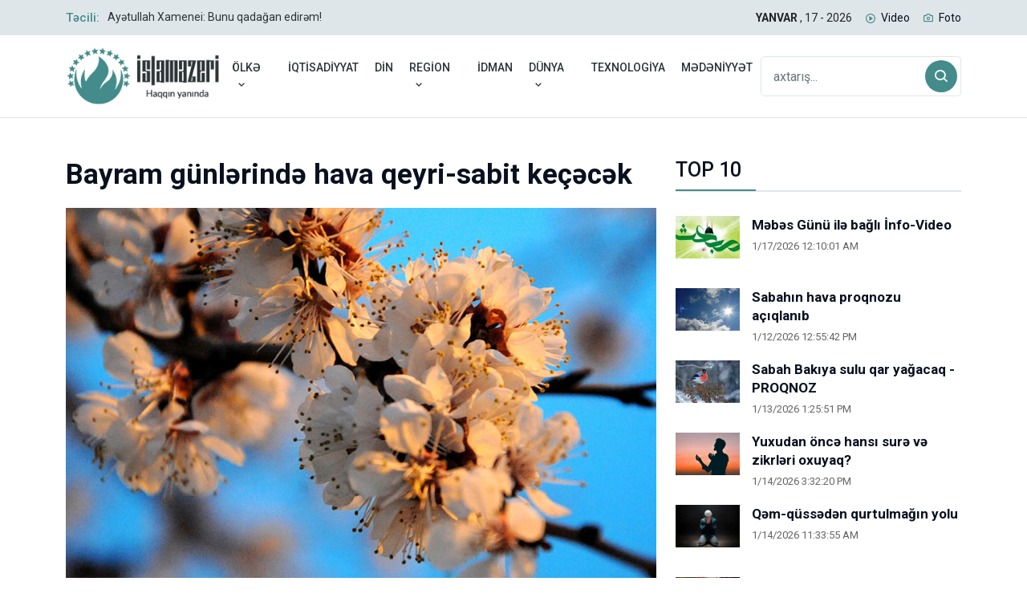

--- FILE ---
content_type: text/html; Charset=utf-8
request_url: http://www.islamazeri.com/bayram-gunlerinde-hava-qeyri-sabit-kececek.html
body_size: 5473
content:
<!DOCTYPE html>

<html dir="ltr" lang="az_AZ">
<head>


	<meta http-equiv="content-type" content="text/html; charset=utf-8" />
	<meta name="viewport" content="width=device-width, initial-scale=1, shrink-to-fit=no">
	<meta name="keywords" content="" />
	<meta name="description" content="">
	<title>Bayram günlərində hava qeyri-sabit keçəcək</title>
	<link rel="canonical" href="http://www.islamazeri.com/bayram-gunlerinde-hava-qeyri-sabit-kececek.html" />
	<meta name="google-site-verification" content="AtJzhzFJVgH7PX_MKec--PGY_v5u0FcaeCN8o2ZynGY" />

	<meta property="og:locale" content="az"/>
	<meta property="og:type" content="article"/>
	<meta property="og:title" content="Bayram günlərində hava qeyri-sabit keçəcək"/>
	<meta property="og:description" content="Bu barədə Milli Hidrometeorologiya Xidmətindən məlumat verilib."/>
	<meta property="og:site_name" content="Bayram günlərində hava qeyri-sabit keçəcək"/>
	<meta property="og:url" content="http://www.islamazeri.com/bayram-gunlerinde-hava-qeyri-sabit-kececek.html"/>
	<meta property="fb:app_id" content="579236928848010"/>


	<meta property="og:image" content="http://www.islamazeri.com/image/haber/bayram-gunlerinde-hava-qeyri-sabit-kececek-5024.jpg"/>
	<meta name="twitter:card" content="summary">
	<meta name="twitter:image" content="http://www.islamazeri.com/image/haber/bayram-gunlerinde-hava-qeyri-sabit-kececek-5024.jpg">
	<meta name="twitter:domain" content="http://www.islamazeri.com/">
	<meta name="twitter:site" content="@0">
	<meta name="twitter:creator" content="@0">
	<meta name="twitter:url" content="http://www.islamazeri.com/bayram-gunlerinde-hava-qeyri-sabit-kececek.html">
	<meta name="twitter:title" content="Bayram günlərində hava qeyri-sabit keçəcək">
	<meta name="twitter:description" content="Bu barədə Milli Hidrometeorologiya Xidmətindən məlumat verilib.">
<link rel="apple-touch-icon" href="http://www.islamazeri.com/3goz/images/logo/icon-144.png" sizes="144x144">
<link rel="apple-touch-icon" href="http://www.islamazeri.com/3goz/images/logo/icon-114.png" sizes="114x114">
<link rel="apple-touch-icon" href="http://www.islamazeri.com/3goz/images/logo/icon-72.png" sizes="72x72">
<link rel="apple-touch-icon" href="http://www.islamazeri.com/3goz/images/logo/icon-57.png" sizes="57x57">
<link rel="icon" type="image/png" href="http://www.islamazeri.com/3goz/images/logo/icon-16.png" sizes="16x16">
<link rel="icon" type="image/png" href="http://www.islamazeri.com/3goz/images/logo/icon-32.png" sizes="32x32">
<link rel="icon" type="image/png" href="http://www.islamazeri.com/3goz/images/logo/icon-96.png" sizes="96x96">
<link rel="stylesheet" href="http://www.islamazeri.com/3goz/css/bootstrap.min.css">
<link rel="stylesheet" href="http://www.islamazeri.com/3goz/css/animate.min.css">
<link rel="stylesheet" href="http://www.islamazeri.com/3goz/css/meanmenu.css">
<link rel="stylesheet" href="http://www.islamazeri.com/3goz/css/boxicons.min.css">
<link rel="stylesheet" href="http://www.islamazeri.com/3goz/css/owl.carousel.min.css">
<link rel="stylesheet" href="http://www.islamazeri.com/3goz/css/owl.theme.default.min.css">
<link rel="stylesheet" href="http://www.islamazeri.com/3goz/css/magnific-popup.min.css">
<link rel="stylesheet" href="http://www.islamazeri.com/3goz/css/nice-select.min.css">
<link rel="stylesheet" href="http://www.islamazeri.com/3goz/css/style.css">
<link rel="stylesheet" href="http://www.islamazeri.com/3goz/css/responsive.css">

</head>
<body>
<div class="top-header-area bg-color">
<div class="container">
<div class="row align-items-center">
<div class="col-lg-6">
<div class="breaking-news-content">
<h6 class="breaking-title">Təcili:</h6>
<div class="breaking-news-slides owl-carousel owl-theme">

	 
<div class="single-breaking-news">
<p>
<a href="/ayetullah-xamenei-bunu-qadagan-edirem.html">Ayətullah Xamenei: Bunu qadağan edirəm!</a>
</p>
</div>
 
<div class="single-breaking-news">
<p>
<a href="/sabah-bakiya-sulu-qar-yagacaq17126.html">Sabah Bakıya sulu qar yağacaq</a>
</p>
</div>
 
<div class="single-breaking-news">
<p>
<a href="/islamda-qonsuluq-haqqi.html">İslamda qonşuluq haqqı</a>
</p>
</div>
 
<div class="single-breaking-news">
<p>
<a href="/muxtelif-erazilerde-qanunsuz-saxlanilan-odlu-silah-sursat-askarlanib.html">Müxtəlif ərazilərdə qanunsuz saxlanılan odlu silah-sursat aşkarlanıb</a>
</p>
</div>
 
<div class="single-breaking-news">
<p>
<a href="/bilesuvarin-bezi-erazilerinde-isiq-olmayacaq17126.html">Biləsuvarın bəzi ərazilərində işıq olmayacaq</a>
</p>
</div>
 
<div class="single-breaking-news">
<p>
<a href="/dyp-qeyri-sabit-hava-seraiti-ile-bagli-suruculere-muraciet-edib17126.html">DYP qeyri-sabit hava şəraiti ilə bağlı sürücülərə müraciət edib</a>
</p>
</div>
 
<div class="single-breaking-news">
<p>
<a href="/mebes-gecesi-ve-gununun-emelleri.html">Məbəs gecəsi və gününün əməlləri</a>
</p>
</div>
 
<div class="single-breaking-news">
<p>
<a href="/ayetullah-seyid-hadi-sistani-vefat-edib.html">Ayətullah Seyid Hadi Sistani vəfat edib</a>
</p>
</div>
 
<div class="single-breaking-news">
<p>
<a href="/vilayet-eyvazov-belarusun-daxili-isler-naziri-ile-gorusub.html">Vilayət Eyvazov Belarusun daxili işlər naziri ilə görüşüb</a>
</p>
</div>
 
<div class="single-breaking-news">
<p>
<a href="/elm-ve-tehsil-nazirliyine-18-minden-cox-vetendas-muraciet-edib.html">Elm və Təhsil Nazirliyinə 18 mindən çox vətəndaş müraciət edib</a>
</p>
</div>


</div>
</div>
</div>
<div class="col-lg-6">
<ul class="top-header-others">
<li class="time">
<strong>YANVAR
								
								
								</strong>
								, 17 - 2026
</li>
<li><i class='bx bx-play-circle'></i><a href="/videolar/">Video</a></li>
<li><i class='bx bx-camera'></i><a href="/foto/">Foto</a></li>
<!--
<li><i class='bx bx-error-circle'></i><a href="http://old.islamazeri.com">Köhnə sayt</a></li>
<li><i class='bx bx-left-top-arrow-circle'></i><a href="http://arxiv.islamazeri.com/">Arxiv</a></li>
--!-->
</ul>
</div>
</div>
</div>
 </div><div class="navbar-area">

<div class="main-responsive-nav">
<div class="container">
<div class="main-responsive-menu">
<div class="logo">
<a href="http://www.islamazeri.com/">
<img src="http://www.islamazeri.com/3goz/images/logo/logo.png" alt="İslamazeri.com Xəbər Portalı">
</a>
</div>
</div>
</div>
</div>




<div class="main-navbar">
<div class="container">
<nav class="navbar navbar-expand-md navbar-light">
<a class="navbar-brand" href="http://www.islamazeri.com/">
<img src="http://www.islamazeri.com/3goz/images/logo/logo.png" alt="İslamazeri.com Xəbər Portalı">
</a>
<div class="collapse navbar-collapse mean-menu" id="navbarSupportedContent">
<ul class="navbar-nav">

<li class="nav-item"><a class="nav-link" href="#">ÖLKƏ<i class='bx bx-chevron-down'></i></a>
<ul class="dropdown-menu">

<li class="nav-item"><a class="nav-link" href="/siyast/">SİYASƏT</a></li>

<li class="nav-item"><a class="nav-link" href="/munasibet/">MÜNASİBƏT</a></li>

<li class="nav-item"><a class="nav-link" href="/shiyye/">SƏHİYYƏ</a></li>

<li class="nav-item"><a class="nav-link" href="/harbi/">HƏRBİ</a></li>




</ul>
</li>

<li class="nav-item" ><a class="nav-link" href="/iqtisadiyyat/">İQTİSADİYYAT</a></li>

<li class="nav-item" ><a class="nav-link" href="/din/">DİN</a></li>

<li class="nav-item"><a class="nav-link" href="#">REGİON<i class='bx bx-chevron-down'></i></a>
<ul class="dropdown-menu">

<li class="nav-item"><a class="nav-link" href="/gurcustan/">GÜRCÜSTAN</a></li>

<li class="nav-item"><a class="nav-link" href="/rusiya/">RUSİYA</a></li>

<li class="nav-item"><a class="nav-link" href="/iran/">İRAN</a></li>

<li class="nav-item"><a class="nav-link" href="/turkiye/">TÜRKİYƏ</a></li>




</ul>
</li>

<li class="nav-item" ><a class="nav-link" href="/idman/">İDMAN</a></li>

<li class="nav-item"><a class="nav-link" href="#">DÜNYA<i class='bx bx-chevron-down'></i></a>
<ul class="dropdown-menu">

<li class="nav-item"><a class="nav-link" href="/islam-dunyasi/">İSLAM DÜNYASI</a></li>

<li class="nav-item"><a class="nav-link" href="/maraqli/">MARAQLI</a></li>




</ul>
</li>

<li class="nav-item" ><a class="nav-link" href="/texnologiya/">TEXNOLOGİYA</a></li>

<li class="nav-item" ><a class="nav-link" href="/medeniyyet/">MƏDƏNİYYƏT</a></li>

</ul>
<div class="others-options d-flex align-items-center">
<div class="option-item">
<form class="search-box" method="get" action="/axtaris/">
<input type="text" name="q" class="form-control" placeholder="axtarış...">
<button type="submit"><i class='bx bx-search'></i></button>
</form>
</div>
</div>
</div>
</nav>
</div>
</div>



<div class="others-option-for-responsive">
<div class="container">
<div class="dot-menu">
<div class="inner">
<i class="bx bx-search"></i>
</div>
</div>
<div class="container">
<div class="option-inner">
<div class="others-options d-flex align-items-center">
<div class="option-item">
<form class="search-box" method="get" action="/axtaris/">
<input type="text" name="q" class="form-control" placeholder="axtarış...">
<button type="submit"><i class='bx bx-search'></i></button>
</form>
</div>
</div>
</div>
</div>
</div>
</div>
</div>








<section class="news-details-area ptb-50">
<div class="container">
<div class="row">
<div class="col-lg-8 col-md-12">
<div class="blog-details-desc">

<h1>Bayram günlərində hava qeyri-sabit keçəcək</h1>


<div class="article-image">
<img src="http://www.islamazeri.com/image/haber/bayram-gunlerinde-hava-qeyri-sabit-kececek-5024.jpg" alt="Bayram günlərində hava qeyri-sabit keçəcək" width="856">
</div>


<div class="article-content">
<span>Yayınlanma tarixi: 3/17/2023 5:31:13 PM</span>
<blockquote class="wp-block-quote">
<p>Bu barədə Milli Hidrometeorologiya Xidmətindən məlumat verilib. </p>
</blockquote>
<p><p>Azərbaycanın rayonlarında istirahət və bayram günlərində gözlənilən hava proqnozu açıqlanıb.</p>
<p>Milli Hidrometeorologiya Xidmətindən "<strong>İslamazeri.com</strong>"a verilən xəbərə görə, istirahət və bayram günlərində ölkə ərazisində hava şəraitinin əsasən qeyri-sabit keçəcəyi, qısa fasilələrlə yağıntılı olacağı gözlənilir.</p>
<p>Martın 19-u axşamdan 24-ü axşamadək ölkə ərazisində hava şəraitinin arabir yağıntılı olacağı gözlənilir. Bəzi yerlərdə intensiv olacağı, dağlıq ərazilərdə qar yağacağı ehtimalı var.</p>
<p>Qərb küləyi 21-i axşamdan 23-ü gündüzədək əsasən dağlıq və dağətəyi rayonlarda arabir 18-23 m/s-dək güclənəcək.</p>
<p>Gözlənilən yağıntılarla əlaqədar bəzi dağ çaylarında sululuğun artacağı ehtimalı var.</p></p>

</div>


										


</div>


<div class="article-footer">
<div class="article-share">
<ul class="social"><li><span>Xəbəri paylaş:</span></li>
<li><a href="https://www.facebook.com/sharer.php?u=http://www.islamazeri.com/bayram-gunlerinde-hava-qeyri-sabit-kececek.html" target="_blank"><i class='bx bxl-facebook'></i></a></li>
<li><a href="https://twitter.com/share?url=http://www.islamazeri.com/bayram-gunlerinde-hava-qeyri-sabit-kececek.html&text=Bayram günlərində hava qeyri-sabit keçəcək" target="_blank"><i class='bx bxl-twitter'></i></a></li>
<li><a href="https://www.linkedin.com/shareArticle?mini=true&url=http://www.islamazeri.com/bayram-gunlerinde-hava-qeyri-sabit-kececek.html&title=Bayram günlərində hava qeyri-sabit keçəcək" target="_blank"><i class='bx bxl-linkedin'></i></a></li>
<li><a href="https://pinterest.com/pin/create/button/?url=http://www.islamazeri.com/bayram-gunlerinde-hava-qeyri-sabit-kececek.html&media=http://www.islamazeri.com/image/haber/bayram-gunlerinde-hava-qeyri-sabit-kececek-5024.jpg&description=Bayram günlərində hava qeyri-sabit keçəcək" target="_blank"><i class='bx bxl-pinterest'></i></a></li>
</ul>
</div>
</div>



</div>



<div class="col-lg-4">
<aside class="widget-area">


<section class="widget widget_latest_news_thumb">
<h3 class="widget-title">TOP 10</h3>

<article class="item">
<a class="thumb" href="/mebes-gunu-ile-bagli-info-video.html"><img src="http://www.islamazeri.com/image/haber/125x83/mebes-gunu-ile-bagli-info-video-4333.jpg" alt="Məbəs Günü ilə bağlı İnfo-Video"></a>

<div class="info">
<h4 class="title usmall"><a href="/mebes-gunu-ile-bagli-info-video.html">Məbəs Günü ilə bağlı İnfo-Video</a></h4>
<span>1/17/2026 12:10:01 AM</span>
</div>
</article>

<article class="item">
<a class="thumb" href="/sabahin-hava-proqnozu-aciqlanib12126.html"><img src="http://www.islamazeri.com/image/haber/125x83/sabahin-hava-proqnozu-aciqlanib12126-7325.jpg" alt="Sabahın hava proqnozu açıqlanıb"></a>

<div class="info">
<h4 class="title usmall"><a href="/sabahin-hava-proqnozu-aciqlanib12126.html">Sabahın hava proqnozu açıqlanıb</a></h4>
<span>1/12/2026 12:55:42 PM</span>
</div>
</article>

<article class="item">
<a class="thumb" href="/sabah-bakiya-sulu-qar-yagacaq-proqnoz.html"><img src="http://www.islamazeri.com/image/haber/125x83/sabah-bakiya-sulu-qar-yagacaq-proqnoz-7344.jpg" alt="Sabah Bakıya sulu qar yağacaq - PROQNOZ"></a>

<div class="info">
<h4 class="title usmall"><a href="/sabah-bakiya-sulu-qar-yagacaq-proqnoz.html">Sabah Bakıya sulu qar yağacaq - PROQNOZ</a></h4>
<span>1/13/2026 1:25:51 PM</span>
</div>
</article>

<article class="item">
<a class="thumb" href="/yuxudan-once-hansi-sure-ve-zikrleri-oxuyaq.html"><img src="http://www.islamazeri.com/image/haber/125x83/yuxudan-once-hansi-sure-ve-zikrleri-oxuyaq-7366.jpg" alt="Yuxudan öncə hansı surə və zikrləri oxuyaq?"></a>

<div class="info">
<h4 class="title usmall"><a href="/yuxudan-once-hansi-sure-ve-zikrleri-oxuyaq.html">Yuxudan öncə hansı surə və zikrləri oxuyaq?</a></h4>
<span>1/14/2026 3:32:20 PM</span>
</div>
</article>

<article class="item">
<a class="thumb" href="/qem-qusseden-qurtulmagin-yolu.html"><img src="http://www.islamazeri.com/image/haber/125x83/qem-qusseden-qurtulmagin-yolu-7358.jpg" alt="Qəm-qüssədən qurtulmağın yolu"></a>

<div class="info">
<h4 class="title usmall"><a href="/qem-qusseden-qurtulmagin-yolu.html">Qəm-qüssədən qurtulmağın yolu</a></h4>
<span>1/14/2026 11:33:55 AM</span>
</div>
</article>

<article class="item">
<a class="thumb" href="/irandaki-igtisaslarda-qetle-yetirilenler-defn-edildi.html"><img src="http://www.islamazeri.com/image/haber/125x83/irandaki-igtisaslarda-qetle-yetirilenler-defn-edildi-7369.jpg" alt="İrandakı iğtişaşlarda qətlə yetirilənlər dəfn edildi"></a>

<div class="info">
<h4 class="title usmall"><a href="/irandaki-igtisaslarda-qetle-yetirilenler-defn-edildi.html">İrandakı iğtişaşlarda qətlə yetirilənlər dəfn edildi</a></h4>
<span>1/14/2026 4:27:35 PM</span>
</div>
</article>

<article class="item">
<a class="thumb" href="/sehadet-gununde-imam-museyi-kazimin-e-heremi-fotolar.html"><img src="http://www.islamazeri.com/image/haber/125x83/sehadet-gununde-imam-museyi-kazimin-e-heremi-fotolar-7384.jpg" alt="Şəhadət günündə İmam Museyi Kazimin (ə) hərəmi - FOTOLAR"></a>

<div class="info">
<h4 class="title usmall"><a href="/sehadet-gununde-imam-museyi-kazimin-e-heremi-fotolar.html">Şəhadət günündə İmam Museyi Kazimin (ə) hərəmi - FOTOLAR</a></h4>
<span>1/15/2026 12:17:01 PM</span>
</div>
</article>

<article class="item">
<a class="thumb" href="/mebes-gecesi-ve-gununun-emelleri.html"><img src="http://www.islamazeri.com/image/haber/125x83/mebes-gecesi-ve-gununun-emelleri-7411.jpg" alt="Məbəs gecəsi və gününün əməlləri"></a>

<div class="info">
<h4 class="title usmall"><a href="/mebes-gecesi-ve-gununun-emelleri.html">Məbəs gecəsi və gününün əməlləri</a></h4>
<span>1/17/2026 12:20:03 AM</span>
</div>
</article>

<article class="item">
<a class="thumb" href="/trt-suni-intelektle-bu-ubeydenin-qisa-heyatini-hazirladi-video.html"><img src="http://www.islamazeri.com/image/haber/125x83/trt-suni-intelektle-bu-ubeydenin-qisa-heyatini-hazirladi-video-7395.jpg" alt="TRT süni intelektlə Əbu-Übeydənin qısa həyatını hazırladı - VİDEO"></a>

<div class="info">
<h4 class="title usmall"><a href="/trt-suni-intelektle-bu-ubeydenin-qisa-heyatini-hazirladi-video.html">TRT süni intelektlə Əbu-Übeydənin qısa həyatını hazırladı - VİDEO</a></h4>
<span>1/15/2026 7:30:01 PM</span>
</div>
</article>

<article class="item">
<a class="thumb" href="/imam-museyi-kazimin-e-sehadet-gunudur.html"><img src="http://www.islamazeri.com/image/haber/125x83/imam-museyi-kazimin-e-sehadet-gunudur-4277.jpg" alt="İmam Museyi Kazimin (ə) şəhadət günüdür"></a>

<div class="info">
<h4 class="title usmall"><a href="/imam-museyi-kazimin-e-sehadet-gunudur.html">İmam Museyi Kazimin (ə) şəhadət günüdür</a></h4>
<span>1/14/2026 5:46:01 PM</span>
</div>
</article>




</section><section class="widget widget_stay_connected">
<h3 class="widget-title">BİZİ İZLƏYİN</h3>
<ul class="stay-connected-list">
<li><a href="https://www.facebook.com/islamazericom"><i class='bx bxl-facebook'></i>Facebook</a></li>
<li><a href="https://twitter.com/islamazericom1" class="twitter"><i class='bx bxl-twitter'></i>Twitter</a></li>
<li><a href="https://telegram.me/islamazericom" class="telegram"><i class='bx bxl-telegram'></i>Telegram</a></li>
<li><a href="https://www.youtube.com/user/videoxeberler" class="youtube"><i class='bx bxl-youtube'></i>Youtube</a></li>
<li><a href="https://www.instagram.com/islamazericom/" class="instagram"><i class='bx bxl-instagram'></i>Instagram</a></li>
<li><a href="http://islamazeri.com/rss/haber.xml" class="wifi"><i class='bx bx-wifi'></i>RSS</a></li>
</ul>
</section>





</aside>
</div>
</div>


<div class="section-title ptb-50">
<h2>GÜNÜN MANŞETLERİ</h2>
</div>


</div>
<section class="main-default-news-area">
<div class="container">
<div class="row">



<!-- SOL KOLON -->
<div class="col-lg-3">


<div class="single-main-default-news">
    <a href="/ayetullah-xamenei-bunu-qadagan-edirem.html">
        <img src="http://www.islamazeri.com/image/haber/420x280/ayetullah-xamenei-bunu-qadagan-edirem-7418.jpg" alt="Ayətullah Xamenei: Bunu qadağan edirəm!">
    </a>
    <div class="news-content">
        <div class="tag">DÜNYA / İSLAM DÜNYASI</div>
        <h3><a href="/ayetullah-xamenei-bunu-qadagan-edirem.html">Ayətullah Xamenei: Bunu qadağan edirəm!</a></h3>
        <span>1/17/2026 5:39:57 PM</span>
    </div>
</div>



<div class="single-main-default-news">
    <a href="/sabah-bakiya-sulu-qar-yagacaq17126.html">
        <img src="http://www.islamazeri.com/image/haber/420x280/sabah-bakiya-sulu-qar-yagacaq-7417.jpg" alt="Sabah Bakıya sulu qar yağacaq">
    </a>
    <div class="news-content">
        <div class="tag">ÖLKƏ</div>
        <h3><a href="/sabah-bakiya-sulu-qar-yagacaq17126.html">Sabah Bakıya sulu qar yağacaq</a></h3>
        <span>1/17/2026 1:10:01 PM</span>
    </div>
</div>


</div>

<!-- ORTA KOLON -->
<div class="col-lg-6">


<div class="single-main-default-news-inner">
    <a href="/islamda-qonsuluq-haqqi.html">
        <img src="http://www.islamazeri.com/image/haber/650x433/islamda-qonsuluq-haqqi-7416.jpg" alt="İslamda qonşuluq haqqı">
    </a>
    <div class="news-content">
        <div class="tag">DİN</div>
        <h3><a href="/islamda-qonsuluq-haqqi.html">İslamda qonşuluq haqqı</a></h3>
        <span>1/17/2026 11:21:15 AM</span>
    </div>
</div>


</div>

<!-- SAĞ KOLON -->
<div class="col-lg-3">


<div class="single-main-default-news">
    <a href="/dyp-qeyri-sabit-hava-seraiti-ile-bagli-suruculere-muraciet-edib17126.html">
        <img src="http://www.islamazeri.com/image/haber/420x280/dyp-qeyri-sabit-hava-seraiti-ile-bagli-suruculere-muraciet-edib17126-7413.jpg" alt="DYP qeyri-sabit hava şəraiti ilə bağlı sürücülərə müraciət edib">
    </a>
    <div class="news-content">
        <div class="tag">ÖLKƏ / MÜNASİBƏT</div>
        <h3><a href="/dyp-qeyri-sabit-hava-seraiti-ile-bagli-suruculere-muraciet-edib17126.html">DYP qeyri-sabit hava şəraiti ilə bağlı sürücülərə müraciət edib</a></h3>
        <span>1/17/2026 9:41:39 AM</span>
    </div>
</div>



<div class="single-main-default-news">
    <a href="/mebes-gecesi-ve-gununun-emelleri.html">
        <img src="http://www.islamazeri.com/image/haber/420x280/mebes-gecesi-ve-gununun-emelleri-7411.jpg" alt="Məbəs gecəsi və gününün əməlləri">
    </a>
    <div class="news-content">
        <div class="tag">DİN</div>
        <h3><a href="/mebes-gecesi-ve-gununun-emelleri.html">Məbəs gecəsi və gününün əməlləri</a></h3>
        <span>1/17/2026 12:20:03 AM</span>
    </div>
</div>


</div>

</div>
</div>
</section>




</section>


<div class="copyright-area">
<div class="container">
<div class="copyright-area-content">
<p><a href="http://www.islamazeri.com/">
<img src="http://www.islamazeri.com/3goz/images/logo/logo.png" alt="İslamazeri.com Xəbər Portalı">
</a></p>
<p>Copyright © 2022 İslamazeri.com Xəbər Portalı. <br>islamazeri.com portalında yayımlanan məlumatların bütün hüquqları qorunur. islamazeri.com-a İstinad edilmədən yenidən yayımlanması qadağandır.</p>
<ul>

</ul>
<div class="single-footer-widget">
<ul class="social">
<li><a href="https://www.facebook.com/islamazericom"><i class='bx bxl-facebook'></i></a></li>
<li><a href="https://twitter.com/islamazericom1" class="twitter"><i class='bx bxl-twitter'></i></a></li>
<li><a href="https://telegram.me/islamazericom" class="telegram"><i class='bx bxl-telegram'></i></a></li>
<li><a href="https://www.youtube.com/user/videoxeberler" class="youtube"><i class='bx bxl-youtube'></i></a></li>
<li><a href="https://www.instagram.com/islamazericom/" class="instagram"><i class='bx bxl-instagram'></i></a></li>
<li><a href="https://www.tiktok.com/@islamazeri?_t=8ZpwnDkM8Kv&_r=1" class="wifi"><i class='fa-brands fa-tiktok'></i></a></li>
</ul>
</div>
<p>Web Design: <a target="_blank" href="https://quattroproject.com/">Quattro Project</a></p>
</div>
</div>
</div>


<div class="go-top">
<i class='bx bx-up-arrow-alt'></i>
</div>

<link rel="stylesheet" href="https://cdnjs.cloudflare.com/ajax/libs/font-awesome/6.2.1/css/all.min.css">


<script src="http://www.islamazeri.com/3goz/js/jquery.min.js"></script>
<script src="http://www.islamazeri.com/3goz/js/popper.min.js"></script>
<script src="http://www.islamazeri.com/3goz/js/bootstrap.min.js"></script>
<script src="http://www.islamazeri.com/3goz/js/jquery.meanmenu.js"></script>
<script src="http://www.islamazeri.com/3goz/js/owl.carousel.min.js"></script>
<script src="http://www.islamazeri.com/3goz/js/jquery.magnific-popup.min.js"></script>
<script src="http://www.islamazeri.com/3goz/js/nice-select.min.js"></script>
<script src="http://www.islamazeri.com/3goz/js/jquery.ajaxchimp.min.js"></script>
<script src="http://www.islamazeri.com/3goz/js/form-validator.min.js"></script>
<script src="http://www.islamazeri.com/3goz/js/contact-form-script.js"></script>
<script src="http://www.islamazeri.com/3goz/js/wow.min.js"></script>
<script src="http://www.islamazeri.com/3goz/js/main.js"></script>


<script defer src="https://static.cloudflareinsights.com/beacon.min.js/vcd15cbe7772f49c399c6a5babf22c1241717689176015" integrity="sha512-ZpsOmlRQV6y907TI0dKBHq9Md29nnaEIPlkf84rnaERnq6zvWvPUqr2ft8M1aS28oN72PdrCzSjY4U6VaAw1EQ==" data-cf-beacon='{"version":"2024.11.0","token":"90490062a60847cbb132f762ba6f9f96","r":1,"server_timing":{"name":{"cfCacheStatus":true,"cfEdge":true,"cfExtPri":true,"cfL4":true,"cfOrigin":true,"cfSpeedBrain":true},"location_startswith":null}}' crossorigin="anonymous"></script>
</body>
</html>